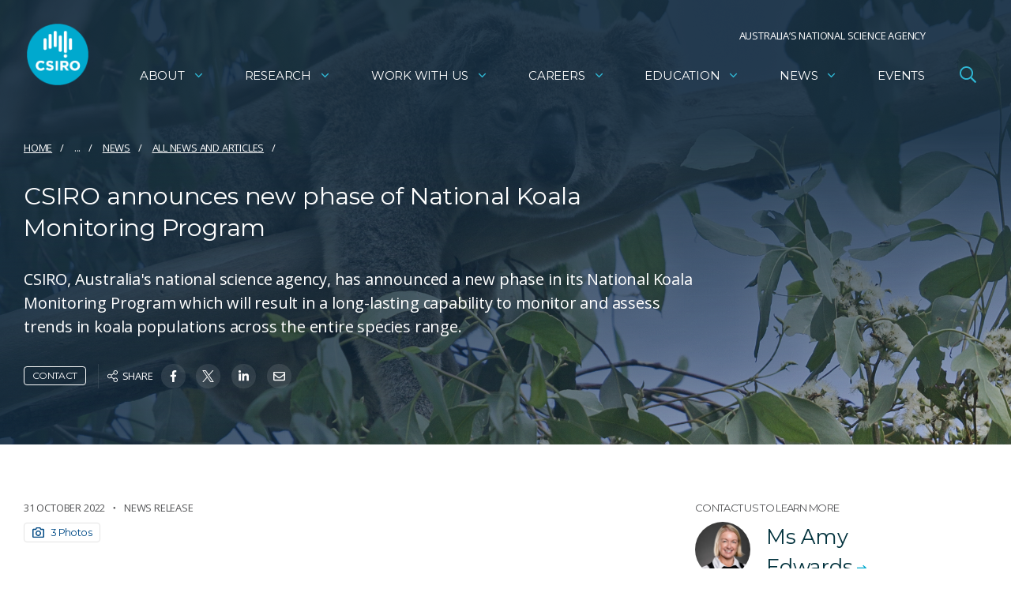

--- FILE ---
content_type: text/html; charset=utf-8
request_url: https://www.google.com/recaptcha/api2/anchor?ar=1&k=6Lc-lBYpAAAAAExjYs1jJ3vywHEllKm1KURR-3tx&co=aHR0cHM6Ly93d3cuY3Npcm8uYXU6NDQz&hl=en&v=PoyoqOPhxBO7pBk68S4YbpHZ&size=invisible&anchor-ms=20000&execute-ms=30000&cb=ifivz4p40tmx
body_size: 48924
content:
<!DOCTYPE HTML><html dir="ltr" lang="en"><head><meta http-equiv="Content-Type" content="text/html; charset=UTF-8">
<meta http-equiv="X-UA-Compatible" content="IE=edge">
<title>reCAPTCHA</title>
<style type="text/css">
/* cyrillic-ext */
@font-face {
  font-family: 'Roboto';
  font-style: normal;
  font-weight: 400;
  font-stretch: 100%;
  src: url(//fonts.gstatic.com/s/roboto/v48/KFO7CnqEu92Fr1ME7kSn66aGLdTylUAMa3GUBHMdazTgWw.woff2) format('woff2');
  unicode-range: U+0460-052F, U+1C80-1C8A, U+20B4, U+2DE0-2DFF, U+A640-A69F, U+FE2E-FE2F;
}
/* cyrillic */
@font-face {
  font-family: 'Roboto';
  font-style: normal;
  font-weight: 400;
  font-stretch: 100%;
  src: url(//fonts.gstatic.com/s/roboto/v48/KFO7CnqEu92Fr1ME7kSn66aGLdTylUAMa3iUBHMdazTgWw.woff2) format('woff2');
  unicode-range: U+0301, U+0400-045F, U+0490-0491, U+04B0-04B1, U+2116;
}
/* greek-ext */
@font-face {
  font-family: 'Roboto';
  font-style: normal;
  font-weight: 400;
  font-stretch: 100%;
  src: url(//fonts.gstatic.com/s/roboto/v48/KFO7CnqEu92Fr1ME7kSn66aGLdTylUAMa3CUBHMdazTgWw.woff2) format('woff2');
  unicode-range: U+1F00-1FFF;
}
/* greek */
@font-face {
  font-family: 'Roboto';
  font-style: normal;
  font-weight: 400;
  font-stretch: 100%;
  src: url(//fonts.gstatic.com/s/roboto/v48/KFO7CnqEu92Fr1ME7kSn66aGLdTylUAMa3-UBHMdazTgWw.woff2) format('woff2');
  unicode-range: U+0370-0377, U+037A-037F, U+0384-038A, U+038C, U+038E-03A1, U+03A3-03FF;
}
/* math */
@font-face {
  font-family: 'Roboto';
  font-style: normal;
  font-weight: 400;
  font-stretch: 100%;
  src: url(//fonts.gstatic.com/s/roboto/v48/KFO7CnqEu92Fr1ME7kSn66aGLdTylUAMawCUBHMdazTgWw.woff2) format('woff2');
  unicode-range: U+0302-0303, U+0305, U+0307-0308, U+0310, U+0312, U+0315, U+031A, U+0326-0327, U+032C, U+032F-0330, U+0332-0333, U+0338, U+033A, U+0346, U+034D, U+0391-03A1, U+03A3-03A9, U+03B1-03C9, U+03D1, U+03D5-03D6, U+03F0-03F1, U+03F4-03F5, U+2016-2017, U+2034-2038, U+203C, U+2040, U+2043, U+2047, U+2050, U+2057, U+205F, U+2070-2071, U+2074-208E, U+2090-209C, U+20D0-20DC, U+20E1, U+20E5-20EF, U+2100-2112, U+2114-2115, U+2117-2121, U+2123-214F, U+2190, U+2192, U+2194-21AE, U+21B0-21E5, U+21F1-21F2, U+21F4-2211, U+2213-2214, U+2216-22FF, U+2308-230B, U+2310, U+2319, U+231C-2321, U+2336-237A, U+237C, U+2395, U+239B-23B7, U+23D0, U+23DC-23E1, U+2474-2475, U+25AF, U+25B3, U+25B7, U+25BD, U+25C1, U+25CA, U+25CC, U+25FB, U+266D-266F, U+27C0-27FF, U+2900-2AFF, U+2B0E-2B11, U+2B30-2B4C, U+2BFE, U+3030, U+FF5B, U+FF5D, U+1D400-1D7FF, U+1EE00-1EEFF;
}
/* symbols */
@font-face {
  font-family: 'Roboto';
  font-style: normal;
  font-weight: 400;
  font-stretch: 100%;
  src: url(//fonts.gstatic.com/s/roboto/v48/KFO7CnqEu92Fr1ME7kSn66aGLdTylUAMaxKUBHMdazTgWw.woff2) format('woff2');
  unicode-range: U+0001-000C, U+000E-001F, U+007F-009F, U+20DD-20E0, U+20E2-20E4, U+2150-218F, U+2190, U+2192, U+2194-2199, U+21AF, U+21E6-21F0, U+21F3, U+2218-2219, U+2299, U+22C4-22C6, U+2300-243F, U+2440-244A, U+2460-24FF, U+25A0-27BF, U+2800-28FF, U+2921-2922, U+2981, U+29BF, U+29EB, U+2B00-2BFF, U+4DC0-4DFF, U+FFF9-FFFB, U+10140-1018E, U+10190-1019C, U+101A0, U+101D0-101FD, U+102E0-102FB, U+10E60-10E7E, U+1D2C0-1D2D3, U+1D2E0-1D37F, U+1F000-1F0FF, U+1F100-1F1AD, U+1F1E6-1F1FF, U+1F30D-1F30F, U+1F315, U+1F31C, U+1F31E, U+1F320-1F32C, U+1F336, U+1F378, U+1F37D, U+1F382, U+1F393-1F39F, U+1F3A7-1F3A8, U+1F3AC-1F3AF, U+1F3C2, U+1F3C4-1F3C6, U+1F3CA-1F3CE, U+1F3D4-1F3E0, U+1F3ED, U+1F3F1-1F3F3, U+1F3F5-1F3F7, U+1F408, U+1F415, U+1F41F, U+1F426, U+1F43F, U+1F441-1F442, U+1F444, U+1F446-1F449, U+1F44C-1F44E, U+1F453, U+1F46A, U+1F47D, U+1F4A3, U+1F4B0, U+1F4B3, U+1F4B9, U+1F4BB, U+1F4BF, U+1F4C8-1F4CB, U+1F4D6, U+1F4DA, U+1F4DF, U+1F4E3-1F4E6, U+1F4EA-1F4ED, U+1F4F7, U+1F4F9-1F4FB, U+1F4FD-1F4FE, U+1F503, U+1F507-1F50B, U+1F50D, U+1F512-1F513, U+1F53E-1F54A, U+1F54F-1F5FA, U+1F610, U+1F650-1F67F, U+1F687, U+1F68D, U+1F691, U+1F694, U+1F698, U+1F6AD, U+1F6B2, U+1F6B9-1F6BA, U+1F6BC, U+1F6C6-1F6CF, U+1F6D3-1F6D7, U+1F6E0-1F6EA, U+1F6F0-1F6F3, U+1F6F7-1F6FC, U+1F700-1F7FF, U+1F800-1F80B, U+1F810-1F847, U+1F850-1F859, U+1F860-1F887, U+1F890-1F8AD, U+1F8B0-1F8BB, U+1F8C0-1F8C1, U+1F900-1F90B, U+1F93B, U+1F946, U+1F984, U+1F996, U+1F9E9, U+1FA00-1FA6F, U+1FA70-1FA7C, U+1FA80-1FA89, U+1FA8F-1FAC6, U+1FACE-1FADC, U+1FADF-1FAE9, U+1FAF0-1FAF8, U+1FB00-1FBFF;
}
/* vietnamese */
@font-face {
  font-family: 'Roboto';
  font-style: normal;
  font-weight: 400;
  font-stretch: 100%;
  src: url(//fonts.gstatic.com/s/roboto/v48/KFO7CnqEu92Fr1ME7kSn66aGLdTylUAMa3OUBHMdazTgWw.woff2) format('woff2');
  unicode-range: U+0102-0103, U+0110-0111, U+0128-0129, U+0168-0169, U+01A0-01A1, U+01AF-01B0, U+0300-0301, U+0303-0304, U+0308-0309, U+0323, U+0329, U+1EA0-1EF9, U+20AB;
}
/* latin-ext */
@font-face {
  font-family: 'Roboto';
  font-style: normal;
  font-weight: 400;
  font-stretch: 100%;
  src: url(//fonts.gstatic.com/s/roboto/v48/KFO7CnqEu92Fr1ME7kSn66aGLdTylUAMa3KUBHMdazTgWw.woff2) format('woff2');
  unicode-range: U+0100-02BA, U+02BD-02C5, U+02C7-02CC, U+02CE-02D7, U+02DD-02FF, U+0304, U+0308, U+0329, U+1D00-1DBF, U+1E00-1E9F, U+1EF2-1EFF, U+2020, U+20A0-20AB, U+20AD-20C0, U+2113, U+2C60-2C7F, U+A720-A7FF;
}
/* latin */
@font-face {
  font-family: 'Roboto';
  font-style: normal;
  font-weight: 400;
  font-stretch: 100%;
  src: url(//fonts.gstatic.com/s/roboto/v48/KFO7CnqEu92Fr1ME7kSn66aGLdTylUAMa3yUBHMdazQ.woff2) format('woff2');
  unicode-range: U+0000-00FF, U+0131, U+0152-0153, U+02BB-02BC, U+02C6, U+02DA, U+02DC, U+0304, U+0308, U+0329, U+2000-206F, U+20AC, U+2122, U+2191, U+2193, U+2212, U+2215, U+FEFF, U+FFFD;
}
/* cyrillic-ext */
@font-face {
  font-family: 'Roboto';
  font-style: normal;
  font-weight: 500;
  font-stretch: 100%;
  src: url(//fonts.gstatic.com/s/roboto/v48/KFO7CnqEu92Fr1ME7kSn66aGLdTylUAMa3GUBHMdazTgWw.woff2) format('woff2');
  unicode-range: U+0460-052F, U+1C80-1C8A, U+20B4, U+2DE0-2DFF, U+A640-A69F, U+FE2E-FE2F;
}
/* cyrillic */
@font-face {
  font-family: 'Roboto';
  font-style: normal;
  font-weight: 500;
  font-stretch: 100%;
  src: url(//fonts.gstatic.com/s/roboto/v48/KFO7CnqEu92Fr1ME7kSn66aGLdTylUAMa3iUBHMdazTgWw.woff2) format('woff2');
  unicode-range: U+0301, U+0400-045F, U+0490-0491, U+04B0-04B1, U+2116;
}
/* greek-ext */
@font-face {
  font-family: 'Roboto';
  font-style: normal;
  font-weight: 500;
  font-stretch: 100%;
  src: url(//fonts.gstatic.com/s/roboto/v48/KFO7CnqEu92Fr1ME7kSn66aGLdTylUAMa3CUBHMdazTgWw.woff2) format('woff2');
  unicode-range: U+1F00-1FFF;
}
/* greek */
@font-face {
  font-family: 'Roboto';
  font-style: normal;
  font-weight: 500;
  font-stretch: 100%;
  src: url(//fonts.gstatic.com/s/roboto/v48/KFO7CnqEu92Fr1ME7kSn66aGLdTylUAMa3-UBHMdazTgWw.woff2) format('woff2');
  unicode-range: U+0370-0377, U+037A-037F, U+0384-038A, U+038C, U+038E-03A1, U+03A3-03FF;
}
/* math */
@font-face {
  font-family: 'Roboto';
  font-style: normal;
  font-weight: 500;
  font-stretch: 100%;
  src: url(//fonts.gstatic.com/s/roboto/v48/KFO7CnqEu92Fr1ME7kSn66aGLdTylUAMawCUBHMdazTgWw.woff2) format('woff2');
  unicode-range: U+0302-0303, U+0305, U+0307-0308, U+0310, U+0312, U+0315, U+031A, U+0326-0327, U+032C, U+032F-0330, U+0332-0333, U+0338, U+033A, U+0346, U+034D, U+0391-03A1, U+03A3-03A9, U+03B1-03C9, U+03D1, U+03D5-03D6, U+03F0-03F1, U+03F4-03F5, U+2016-2017, U+2034-2038, U+203C, U+2040, U+2043, U+2047, U+2050, U+2057, U+205F, U+2070-2071, U+2074-208E, U+2090-209C, U+20D0-20DC, U+20E1, U+20E5-20EF, U+2100-2112, U+2114-2115, U+2117-2121, U+2123-214F, U+2190, U+2192, U+2194-21AE, U+21B0-21E5, U+21F1-21F2, U+21F4-2211, U+2213-2214, U+2216-22FF, U+2308-230B, U+2310, U+2319, U+231C-2321, U+2336-237A, U+237C, U+2395, U+239B-23B7, U+23D0, U+23DC-23E1, U+2474-2475, U+25AF, U+25B3, U+25B7, U+25BD, U+25C1, U+25CA, U+25CC, U+25FB, U+266D-266F, U+27C0-27FF, U+2900-2AFF, U+2B0E-2B11, U+2B30-2B4C, U+2BFE, U+3030, U+FF5B, U+FF5D, U+1D400-1D7FF, U+1EE00-1EEFF;
}
/* symbols */
@font-face {
  font-family: 'Roboto';
  font-style: normal;
  font-weight: 500;
  font-stretch: 100%;
  src: url(//fonts.gstatic.com/s/roboto/v48/KFO7CnqEu92Fr1ME7kSn66aGLdTylUAMaxKUBHMdazTgWw.woff2) format('woff2');
  unicode-range: U+0001-000C, U+000E-001F, U+007F-009F, U+20DD-20E0, U+20E2-20E4, U+2150-218F, U+2190, U+2192, U+2194-2199, U+21AF, U+21E6-21F0, U+21F3, U+2218-2219, U+2299, U+22C4-22C6, U+2300-243F, U+2440-244A, U+2460-24FF, U+25A0-27BF, U+2800-28FF, U+2921-2922, U+2981, U+29BF, U+29EB, U+2B00-2BFF, U+4DC0-4DFF, U+FFF9-FFFB, U+10140-1018E, U+10190-1019C, U+101A0, U+101D0-101FD, U+102E0-102FB, U+10E60-10E7E, U+1D2C0-1D2D3, U+1D2E0-1D37F, U+1F000-1F0FF, U+1F100-1F1AD, U+1F1E6-1F1FF, U+1F30D-1F30F, U+1F315, U+1F31C, U+1F31E, U+1F320-1F32C, U+1F336, U+1F378, U+1F37D, U+1F382, U+1F393-1F39F, U+1F3A7-1F3A8, U+1F3AC-1F3AF, U+1F3C2, U+1F3C4-1F3C6, U+1F3CA-1F3CE, U+1F3D4-1F3E0, U+1F3ED, U+1F3F1-1F3F3, U+1F3F5-1F3F7, U+1F408, U+1F415, U+1F41F, U+1F426, U+1F43F, U+1F441-1F442, U+1F444, U+1F446-1F449, U+1F44C-1F44E, U+1F453, U+1F46A, U+1F47D, U+1F4A3, U+1F4B0, U+1F4B3, U+1F4B9, U+1F4BB, U+1F4BF, U+1F4C8-1F4CB, U+1F4D6, U+1F4DA, U+1F4DF, U+1F4E3-1F4E6, U+1F4EA-1F4ED, U+1F4F7, U+1F4F9-1F4FB, U+1F4FD-1F4FE, U+1F503, U+1F507-1F50B, U+1F50D, U+1F512-1F513, U+1F53E-1F54A, U+1F54F-1F5FA, U+1F610, U+1F650-1F67F, U+1F687, U+1F68D, U+1F691, U+1F694, U+1F698, U+1F6AD, U+1F6B2, U+1F6B9-1F6BA, U+1F6BC, U+1F6C6-1F6CF, U+1F6D3-1F6D7, U+1F6E0-1F6EA, U+1F6F0-1F6F3, U+1F6F7-1F6FC, U+1F700-1F7FF, U+1F800-1F80B, U+1F810-1F847, U+1F850-1F859, U+1F860-1F887, U+1F890-1F8AD, U+1F8B0-1F8BB, U+1F8C0-1F8C1, U+1F900-1F90B, U+1F93B, U+1F946, U+1F984, U+1F996, U+1F9E9, U+1FA00-1FA6F, U+1FA70-1FA7C, U+1FA80-1FA89, U+1FA8F-1FAC6, U+1FACE-1FADC, U+1FADF-1FAE9, U+1FAF0-1FAF8, U+1FB00-1FBFF;
}
/* vietnamese */
@font-face {
  font-family: 'Roboto';
  font-style: normal;
  font-weight: 500;
  font-stretch: 100%;
  src: url(//fonts.gstatic.com/s/roboto/v48/KFO7CnqEu92Fr1ME7kSn66aGLdTylUAMa3OUBHMdazTgWw.woff2) format('woff2');
  unicode-range: U+0102-0103, U+0110-0111, U+0128-0129, U+0168-0169, U+01A0-01A1, U+01AF-01B0, U+0300-0301, U+0303-0304, U+0308-0309, U+0323, U+0329, U+1EA0-1EF9, U+20AB;
}
/* latin-ext */
@font-face {
  font-family: 'Roboto';
  font-style: normal;
  font-weight: 500;
  font-stretch: 100%;
  src: url(//fonts.gstatic.com/s/roboto/v48/KFO7CnqEu92Fr1ME7kSn66aGLdTylUAMa3KUBHMdazTgWw.woff2) format('woff2');
  unicode-range: U+0100-02BA, U+02BD-02C5, U+02C7-02CC, U+02CE-02D7, U+02DD-02FF, U+0304, U+0308, U+0329, U+1D00-1DBF, U+1E00-1E9F, U+1EF2-1EFF, U+2020, U+20A0-20AB, U+20AD-20C0, U+2113, U+2C60-2C7F, U+A720-A7FF;
}
/* latin */
@font-face {
  font-family: 'Roboto';
  font-style: normal;
  font-weight: 500;
  font-stretch: 100%;
  src: url(//fonts.gstatic.com/s/roboto/v48/KFO7CnqEu92Fr1ME7kSn66aGLdTylUAMa3yUBHMdazQ.woff2) format('woff2');
  unicode-range: U+0000-00FF, U+0131, U+0152-0153, U+02BB-02BC, U+02C6, U+02DA, U+02DC, U+0304, U+0308, U+0329, U+2000-206F, U+20AC, U+2122, U+2191, U+2193, U+2212, U+2215, U+FEFF, U+FFFD;
}
/* cyrillic-ext */
@font-face {
  font-family: 'Roboto';
  font-style: normal;
  font-weight: 900;
  font-stretch: 100%;
  src: url(//fonts.gstatic.com/s/roboto/v48/KFO7CnqEu92Fr1ME7kSn66aGLdTylUAMa3GUBHMdazTgWw.woff2) format('woff2');
  unicode-range: U+0460-052F, U+1C80-1C8A, U+20B4, U+2DE0-2DFF, U+A640-A69F, U+FE2E-FE2F;
}
/* cyrillic */
@font-face {
  font-family: 'Roboto';
  font-style: normal;
  font-weight: 900;
  font-stretch: 100%;
  src: url(//fonts.gstatic.com/s/roboto/v48/KFO7CnqEu92Fr1ME7kSn66aGLdTylUAMa3iUBHMdazTgWw.woff2) format('woff2');
  unicode-range: U+0301, U+0400-045F, U+0490-0491, U+04B0-04B1, U+2116;
}
/* greek-ext */
@font-face {
  font-family: 'Roboto';
  font-style: normal;
  font-weight: 900;
  font-stretch: 100%;
  src: url(//fonts.gstatic.com/s/roboto/v48/KFO7CnqEu92Fr1ME7kSn66aGLdTylUAMa3CUBHMdazTgWw.woff2) format('woff2');
  unicode-range: U+1F00-1FFF;
}
/* greek */
@font-face {
  font-family: 'Roboto';
  font-style: normal;
  font-weight: 900;
  font-stretch: 100%;
  src: url(//fonts.gstatic.com/s/roboto/v48/KFO7CnqEu92Fr1ME7kSn66aGLdTylUAMa3-UBHMdazTgWw.woff2) format('woff2');
  unicode-range: U+0370-0377, U+037A-037F, U+0384-038A, U+038C, U+038E-03A1, U+03A3-03FF;
}
/* math */
@font-face {
  font-family: 'Roboto';
  font-style: normal;
  font-weight: 900;
  font-stretch: 100%;
  src: url(//fonts.gstatic.com/s/roboto/v48/KFO7CnqEu92Fr1ME7kSn66aGLdTylUAMawCUBHMdazTgWw.woff2) format('woff2');
  unicode-range: U+0302-0303, U+0305, U+0307-0308, U+0310, U+0312, U+0315, U+031A, U+0326-0327, U+032C, U+032F-0330, U+0332-0333, U+0338, U+033A, U+0346, U+034D, U+0391-03A1, U+03A3-03A9, U+03B1-03C9, U+03D1, U+03D5-03D6, U+03F0-03F1, U+03F4-03F5, U+2016-2017, U+2034-2038, U+203C, U+2040, U+2043, U+2047, U+2050, U+2057, U+205F, U+2070-2071, U+2074-208E, U+2090-209C, U+20D0-20DC, U+20E1, U+20E5-20EF, U+2100-2112, U+2114-2115, U+2117-2121, U+2123-214F, U+2190, U+2192, U+2194-21AE, U+21B0-21E5, U+21F1-21F2, U+21F4-2211, U+2213-2214, U+2216-22FF, U+2308-230B, U+2310, U+2319, U+231C-2321, U+2336-237A, U+237C, U+2395, U+239B-23B7, U+23D0, U+23DC-23E1, U+2474-2475, U+25AF, U+25B3, U+25B7, U+25BD, U+25C1, U+25CA, U+25CC, U+25FB, U+266D-266F, U+27C0-27FF, U+2900-2AFF, U+2B0E-2B11, U+2B30-2B4C, U+2BFE, U+3030, U+FF5B, U+FF5D, U+1D400-1D7FF, U+1EE00-1EEFF;
}
/* symbols */
@font-face {
  font-family: 'Roboto';
  font-style: normal;
  font-weight: 900;
  font-stretch: 100%;
  src: url(//fonts.gstatic.com/s/roboto/v48/KFO7CnqEu92Fr1ME7kSn66aGLdTylUAMaxKUBHMdazTgWw.woff2) format('woff2');
  unicode-range: U+0001-000C, U+000E-001F, U+007F-009F, U+20DD-20E0, U+20E2-20E4, U+2150-218F, U+2190, U+2192, U+2194-2199, U+21AF, U+21E6-21F0, U+21F3, U+2218-2219, U+2299, U+22C4-22C6, U+2300-243F, U+2440-244A, U+2460-24FF, U+25A0-27BF, U+2800-28FF, U+2921-2922, U+2981, U+29BF, U+29EB, U+2B00-2BFF, U+4DC0-4DFF, U+FFF9-FFFB, U+10140-1018E, U+10190-1019C, U+101A0, U+101D0-101FD, U+102E0-102FB, U+10E60-10E7E, U+1D2C0-1D2D3, U+1D2E0-1D37F, U+1F000-1F0FF, U+1F100-1F1AD, U+1F1E6-1F1FF, U+1F30D-1F30F, U+1F315, U+1F31C, U+1F31E, U+1F320-1F32C, U+1F336, U+1F378, U+1F37D, U+1F382, U+1F393-1F39F, U+1F3A7-1F3A8, U+1F3AC-1F3AF, U+1F3C2, U+1F3C4-1F3C6, U+1F3CA-1F3CE, U+1F3D4-1F3E0, U+1F3ED, U+1F3F1-1F3F3, U+1F3F5-1F3F7, U+1F408, U+1F415, U+1F41F, U+1F426, U+1F43F, U+1F441-1F442, U+1F444, U+1F446-1F449, U+1F44C-1F44E, U+1F453, U+1F46A, U+1F47D, U+1F4A3, U+1F4B0, U+1F4B3, U+1F4B9, U+1F4BB, U+1F4BF, U+1F4C8-1F4CB, U+1F4D6, U+1F4DA, U+1F4DF, U+1F4E3-1F4E6, U+1F4EA-1F4ED, U+1F4F7, U+1F4F9-1F4FB, U+1F4FD-1F4FE, U+1F503, U+1F507-1F50B, U+1F50D, U+1F512-1F513, U+1F53E-1F54A, U+1F54F-1F5FA, U+1F610, U+1F650-1F67F, U+1F687, U+1F68D, U+1F691, U+1F694, U+1F698, U+1F6AD, U+1F6B2, U+1F6B9-1F6BA, U+1F6BC, U+1F6C6-1F6CF, U+1F6D3-1F6D7, U+1F6E0-1F6EA, U+1F6F0-1F6F3, U+1F6F7-1F6FC, U+1F700-1F7FF, U+1F800-1F80B, U+1F810-1F847, U+1F850-1F859, U+1F860-1F887, U+1F890-1F8AD, U+1F8B0-1F8BB, U+1F8C0-1F8C1, U+1F900-1F90B, U+1F93B, U+1F946, U+1F984, U+1F996, U+1F9E9, U+1FA00-1FA6F, U+1FA70-1FA7C, U+1FA80-1FA89, U+1FA8F-1FAC6, U+1FACE-1FADC, U+1FADF-1FAE9, U+1FAF0-1FAF8, U+1FB00-1FBFF;
}
/* vietnamese */
@font-face {
  font-family: 'Roboto';
  font-style: normal;
  font-weight: 900;
  font-stretch: 100%;
  src: url(//fonts.gstatic.com/s/roboto/v48/KFO7CnqEu92Fr1ME7kSn66aGLdTylUAMa3OUBHMdazTgWw.woff2) format('woff2');
  unicode-range: U+0102-0103, U+0110-0111, U+0128-0129, U+0168-0169, U+01A0-01A1, U+01AF-01B0, U+0300-0301, U+0303-0304, U+0308-0309, U+0323, U+0329, U+1EA0-1EF9, U+20AB;
}
/* latin-ext */
@font-face {
  font-family: 'Roboto';
  font-style: normal;
  font-weight: 900;
  font-stretch: 100%;
  src: url(//fonts.gstatic.com/s/roboto/v48/KFO7CnqEu92Fr1ME7kSn66aGLdTylUAMa3KUBHMdazTgWw.woff2) format('woff2');
  unicode-range: U+0100-02BA, U+02BD-02C5, U+02C7-02CC, U+02CE-02D7, U+02DD-02FF, U+0304, U+0308, U+0329, U+1D00-1DBF, U+1E00-1E9F, U+1EF2-1EFF, U+2020, U+20A0-20AB, U+20AD-20C0, U+2113, U+2C60-2C7F, U+A720-A7FF;
}
/* latin */
@font-face {
  font-family: 'Roboto';
  font-style: normal;
  font-weight: 900;
  font-stretch: 100%;
  src: url(//fonts.gstatic.com/s/roboto/v48/KFO7CnqEu92Fr1ME7kSn66aGLdTylUAMa3yUBHMdazQ.woff2) format('woff2');
  unicode-range: U+0000-00FF, U+0131, U+0152-0153, U+02BB-02BC, U+02C6, U+02DA, U+02DC, U+0304, U+0308, U+0329, U+2000-206F, U+20AC, U+2122, U+2191, U+2193, U+2212, U+2215, U+FEFF, U+FFFD;
}

</style>
<link rel="stylesheet" type="text/css" href="https://www.gstatic.com/recaptcha/releases/PoyoqOPhxBO7pBk68S4YbpHZ/styles__ltr.css">
<script nonce="cuEnt6Z2kQtyWCDzeRtNOw" type="text/javascript">window['__recaptcha_api'] = 'https://www.google.com/recaptcha/api2/';</script>
<script type="text/javascript" src="https://www.gstatic.com/recaptcha/releases/PoyoqOPhxBO7pBk68S4YbpHZ/recaptcha__en.js" nonce="cuEnt6Z2kQtyWCDzeRtNOw">
      
    </script></head>
<body><div id="rc-anchor-alert" class="rc-anchor-alert"></div>
<input type="hidden" id="recaptcha-token" value="[base64]">
<script type="text/javascript" nonce="cuEnt6Z2kQtyWCDzeRtNOw">
      recaptcha.anchor.Main.init("[\x22ainput\x22,[\x22bgdata\x22,\x22\x22,\[base64]/[base64]/[base64]/KE4oMTI0LHYsdi5HKSxMWihsLHYpKTpOKDEyNCx2LGwpLFYpLHYpLFQpKSxGKDE3MSx2KX0scjc9ZnVuY3Rpb24obCl7cmV0dXJuIGx9LEM9ZnVuY3Rpb24obCxWLHYpe04odixsLFYpLFZbYWtdPTI3OTZ9LG49ZnVuY3Rpb24obCxWKXtWLlg9KChWLlg/[base64]/[base64]/[base64]/[base64]/[base64]/[base64]/[base64]/[base64]/[base64]/[base64]/[base64]\\u003d\x22,\[base64]\\u003d\x22,\x22w4/ChhXDuFIXMsO/wqx5VsO/w6TDksKpwqtqK30Dwr7CvsOWbjBcVjHCsS4fY8ONW8KcKWF5w7rDsz7Dk8K4fcOgSsKnNcO1WsKMJ8OawodJwpxeMADDgAgZKGnDqAHDvgE8wrUuAR59RTU/JRfCvsKbasOPCsKjw7bDoS/CgAzDrMOKwrfDh2xEw7XCu8O7w4QNHsKeZsOZwqXCoDzClDTDhD81dMK1YHPDjQ5/IsKyw6kSw75yecK6Rgggw5rCvwF1bw0dw4PDhsKlNS/ChsOywobDi8OMw7UdG1ZEwrjCvMKyw5RkP8KDw5nDg8KEJ8Kew6LCocK2wqDColU+E8KswoZRw7VAIsKrwo/Co8KWPyTCicOXXB/CgMKzDAzClcKgwqXCp0zDpBXCn8OJwp1Kw5jCp8OqJ0fDqyrCv1nDgsOpwq3DqgfDsmM1w5okLMO1X8Oiw6jDmBHDuBDDhyjDih9WFkUDwr8YwpvClTowXsOnF8Ozw5VDQzUSwr4nXGbDiwrDq8OJw6rDrcK5wrQEwoVkw4pfQMOXwrYnwojDmMKdw5Iiw4/CpcKXacODb8OtI8OAKjkowogHw7VaLcOBwosvdhvDjMKwLsKOaSrCv8O8wpzDrzDCrcK4w7IDwoo0wr4ow4bCsxgRPsKpfG1iDsKDw4ZqETwVwoPCiyrCoyVBw4bDsFfDvW3CqFNVw5k7wrzDs1lFNm7DrW3CgcK5w5Fbw6NlJcKkw5TDl1rDv8ONwo9/w4fDk8Orw53Cjj7DvsKkw5UERcOSVjPCo8Oww4dnYltJw5gLRsObwp7CqFnDgcOMw5PCmgbCpMO0QkLDsWDChRXCqxpUPsKJacKLYMKUXMKSw5h0QsKLZVFuwrxoI8KOw6vDigkMIGFheXs8w5TDsMKNw7wueMOWBA8aQjZgcsK4CUtSCwVdBTBrwpQ+fMO3w7cgwp/CtcONwqxbXz5FB8Kkw5h1woHDpcO2TcOYQ8Olw5/CssKNP1gKwrPCp8KCFMKgd8KqwpPCssOaw4piY2swVsOyRRtTBUQjw5/CoMKreEdDVnNvIcK9wpxCw7l8w5YBwrY/w6PCl3oqBcOGw44dVMO3wr/DmAIVw6/Dl3jCu8Kmd0rCiMO6VTguw65uw51Hw6BaV8KXRcOnK2zChcO5H8KYZTIVesOrwrY5w4hxL8OsWnopwpXCsnwyCcKOPEvDmnHDsMKdw7nCrUNdbMK5NcK9KCnDl8OSPR/Cv8ObX0/CtcKNSV3DmMKcKwjCrBfDlyfCnQvDnXvDliEhwoXCiMO/RcKww4AjwoRvwojCvMKBKVFJIR1jwoPDhMK5w5YcwobCgUjCgBEjOFrCisKsdADDt8K0PFzDu8KQQUvDkT7DjsOWBS/CrRnDpMKfwr1ufMOcBk9pw7VNwovCjcKCw4kxLioNw5LDn8KoIsONwr7DucOcw51SwpouGUFvMwfDrcKKVk7DrcO1wrLCiFzCsR3CnsKkCcKQw49IwrHCs0BXexk+w4TCmz/[base64]/DnMOpRMK7w6JRdMK7bU/DuR/CgMKQwrfCs8KGwqV7f8KkesKewo3Dm8ODw4Uxw5rDji7Ch8KawqoXSgBjHwgmwpfCjsKUL8O2bMKZDQTCnQ7Cg8Kgw50mwrgsNMO0cDtHw7zClcKdZm1yQRXCvcKjIGfDtWVnWMOUBMKrRAMNwqrDr8Kbwq3Cv2gYcMOWw7fCrMKqwro0w5xiw4tgwr/Di8OPBMOqMcOZw7AgwrYENcOgAkAWw7rCjWw2w47Coy4Dwp3DikzCtnYcw6/CncO8woJWIS7Du8OXwoICNsOfBcKlw4AJG8KeOVVnVH3DuMK1c8OaP8O9agcEc8OLdMOHW3BOIg/[base64]/DrkMeL8KxwrBXIsOnwpJYwovDr23Dik4pwoDDu8Kww7jCscO4JMOnwrfDpsK+wp1ZZ8KbVjlYw5zCv8Oywp3CpnMxADEJDMKXDETCtcKhaQ3Dt8KMw4/DksKyw6LCrcOzdMOcw5PDlsOfRcKwdcKlwosjLFnCjXJnUsKKw5jClMK+YcOMc8Oqw4MVKnvCjz3DsBlAKCVhVA9XB3EgwoM9w7szwo/ChMKdL8K3w6vDk3VEJlkAdsKWdQ/Dg8Kjw4bDq8KQT1HCssOUP37Dp8KmDljDrBRSwqjCk3Awwq7DvRxRBDzDocOCRl8rUANFwr/[base64]/w5HCt8O3CyXCoXrDtksZVsOucMKVwoEsworDgsOGw4fCtcOww6kWI8KYwplNEMKDw4/CpWjChMOPwqHCtn9PwqnCoUHCsibCrcOZYAHDjjdFw6LCrDtlw6TDrcKvw4fDkGnCp8OOw4JRwpvDi2bCrMKGKg8Nw4bDjg7Dj8KDV8KtPsOHGRzCiVFHMsK6TMOxLjzCl8Osw681IFLDsGQoZ8K/[base64]/WMKEbsO3KcO0wpfDmMOpA3rCrls4wpYMwqkzw4rCs8KYw7p3wp/CiVMfb2cjwrtsw5XDqjTDpUlXw6bDp1koKFzDiVBWwrfDqSPDmsOrR2JiGcO9w4LCr8Khw7RUG8Ksw5PCvT/CkSTDiF4UwrxDTlk4w642wqsJw7h9CcO0QWPDj8O5eDPDikXCmi/DksKZEwodw7rCmMOOcX7DucKkWcK1wpIraMO/w4EwXVlTYw0ewqnCnsOxccKNw6nDkMOaXcOrw6hGD8O1D1DCgV7Dq03CoMOIworCoChEwo4WF8K9bMKsNMK5Q8O0GSbCnMOMwq4bdRjDvgl/w6jCqypkw4dWaGFGw64Gw7N9w5jCk8KsY8O7VhEFw55jDMOgwq7DhMO4L0TCun8Mw5otw5rDs8OvFXLDtcOlcUDCs8KrwrzCrcOQwqPCl8OeVMOKEgTDicK1CMKVwrYUfhjDmcOgwp0baMKUwqjDih4/RcOgfMKbwr/Cr8KmTxLCqMOwPsKAw6HDjCTCkRfDrcO+Ix8+wofDmsONQAEFw4d3woE2EcKAwoYMMcKDwrPDsTbCiyA1BMKYw4/CoT5vw4fCjj1Dw6cbw7EUw4YoKFDDsz/CmljDtcOzYcORM8K9w4/CicKNw6Mvw43DgcKzF8Obw6gCw4NIUz89GjYCwpjCncK6Cj7Dv8KmBsOzOcOdKyzCv8O/wpbCtF0YVH7DhsKUA8KPwqh9X23DmHpdwozDsRPCrHnChsOiT8OOSkfDlSXDpBTDisOYwpXDscOIwpjDiiQ2wonCscKqLsOdwpJMXcKmasKmw6MEXcKUwqdmYcKRw4nCkiskPx/CicOCdzICwrJNw7TCv8KTBcKRwrZhw6TCv8OOKUpaOcOCHcK7wqDCs2TCtsKow7nCssOuMsKCwoPDnsKuEynCvMKJDMONwpIwGhMAPcOSw797D8OcwqbClQzDscK8agrDtHLDgMK0IcKmw7nDvsKCw6EGw4cnw4A1w4Ahw5/DgFtqw7TDh8O9TUZRwoIXwq18w5EVw74aCcKKwp/[base64]/TMKFTSbDqgU5w7jCj8OQDsOew4jDpwrCuhbDqkzDkxvCrsONw7PDoMKAwpgtwr/DuVzDiMKgfxN/w7sLwozDnMOwwoXCqcKAwpRAwrfDjsKjJW7CpmHCiXl7DcO/csOCAW5SLQ/DiX08w6E/wo7Di1FIwqEew5ZCKg/DvsKzwq/DnsONCcOMM8OUVnHCqlXClGvCiMKSJljCssKcNmotw4bCpmLCj8O2wr/DuBbCpBoPwpRFcsO8Zn0vwqQPYD/CqMKrwrg/wogOZjXDt1JOwqoGwqDDsFPDoMKgw7VpCzvCtD7Cp8KTEMKBw5t3w7sAPsOsw7XCpHTDjjTDlMO+d8OuSkTDmDoOCsOXOhI8w4jCrcOZdC/[base64]/[base64]/wp7DrsKXGxpCw7sEw75kaWbDosOVw4cPUsO5wp/[base64]/CqsKXwoXChMKsLx7ClsKKfcKwwobCuhkFLcOUw4LCkcKPw77CvgHCo8KzE2xyPsODMcKaT30xWMK4eRnCncKpUTlZw4lcZ1NBw5zCtMKMwpzCscKfXRAZw6E2wrgnw7jDpC4wwrw5wrHCpsOZasKiw5LChnLCnMKsMz8FesKFw7/Cpno+RQnDhnPDnQVUworDksKYdBrDuxgyUMONwq7Dq3/DmsOdwoAdwrpFLUIlFn5cw77DhcKSwpRvKGHDhzHDrcOuwqjDsybDt8OQDSrDisKrGcKMUMKrwozCiAjCs8K5w7DCrSDDr8KBw5jDusO3w5pRw6gLSsKueTfCosOGwobCoXjDo8Oew5/DgXoFEMOnw6HDmD/Cp2XCgsKfDVLDvD/Ck8OWY07CmVgpZsKYwpDDngEwcVDClMKLw6FJfWQywojDtzbDl05fAkFOw6HCtwl5Ym1HdSTCgV9Bw6jDp03CuRTDvcKhwpvDhFZhwp8VZsKsw5XDm8KNw5DDv10xwq1Gwo/DhcKdPVMFwo/Dg8OvwoLCmQTCscObJyR9wqJ8bzYrw5jDjjMvw79Uw7AsWsKdVX8lwrxQMsKHw5ERK8KCwqbDl8OiwrY/w5jClcOpRMKBw5XDvsOVNsOCVsKjw5kWwoHDpwlKE3bDlBIKPhXDlcKCw43DicOTwpnChsOAwofCoEpFw7jDhMKPw7zDsTF+PsOZegVWUyfDsh/[base64]/DosObw6fDhsKdwqnCtlxPwoDChcKCw61GT8OmwrhBw6vCsV7CncKsw5HCsmUfwqxmwr/DrVPClMKuwp85XcOgwp3CpcOlMQ7DlBRrw6vDoV8DdcOYwrE9Rl3DkcKEWWLDqsKmWMKNJ8OlEsKqFFHCosOrw53CoMKJw5vCqQxsw7dAw7FhwoVFZcO/w6QvOF3Dl8OTdH/DuQQLDF8bYgrCpcKDwprCu8O0wpXCtVrDgR1sPyrCjlB0DMK3w4PDksOBwpvDosOzB8KvHynDhsOjw7EGw406FcO8VcOeEcKlwrxnHwFRS8K9W8Osw7fDhGpSBFPDucOEISxPXMOrUcOzF019IcKdwrh/w6ZMDGvCk2oLwpbDgzpcXhVFw7XDusO6wooWKADDuMK+wo8aVy1xw4MRw5ZbJcOMcjzCm8KKwp7ClT0yA8OXwq0gw5AWesKNOcKCwrVkM3sZBcKfwoXCtiTCsh84wpV2w4vCgMKZw6pOSk/CskV6w5Yewq/DtcO+P3A/wqzCgHYZBSEBw5nDhMKhSMOrw5TDv8OIwp/[base64]/[base64]/wo9iw5k9w7PChGjDk8O/Q3vDhi0kQyvCk8O2w7TCtcKWQ31Ew7fDqcOYwpZmw7Q9w4BvOTjDjVjDmcKLwovCksKQw6klw4vCk13Chw1Gw7rCv8OafGlZw7UZw4bCnVwLXsKEfcK5VMOTYsOFwpfDknTDjcODw73Dm1U/[base64]/Im3CtcOMVsKyV8KoKsO4EcOBacKrK8OZwpTDsjguQsKfTD4Aw6jCgUTChMOzw6vClAfDiS0tw6k5wofCmkYDwp/CuMKhwrjDknvDg1rDrzjCvmE4w7HCumhJKsKLfx7Dl8KuIMKBw63CrzwYBsKkFmTCjVzCkSk1w45owqbCjybDi17DqVLCm01jf8OpJsKDKsOhWn7DlsO0wrZbwoTDpcOcwovCjMOVwpvCmsOtwq3Dv8O/w7UYb1FuT3LCuMKzB2trw58bw6EiwpvCjBHCp8O6OX3CrwrCmFLClTFeaS3CigtfbgIRwpU9w4o/azHDusOPw7bDvsOYDjpaw7V3ZsKAw5k3wpl6X8KOw5TCm1YQw5JPwrLDkhhyw7dxwq/CsijDr1zDqcOzw5vCk8KRLcOvwrjCjlcswpVjwppnwpcQRcOfw4ETKU5aVAHDn1zDqsOrw7jDlEHDsMKdP3HDv8Kew57ClcOqw63CsMKfw7Abwqk8wo1kPRV5w5lowroNwqnDujbDsHZMOBtiwpTDi298w6jDrsOmw6/DmRp4G8KVw5cCw4PCscO1QcO8Gw/[base64]/woFQw4URw4l/[base64]/CjFJ4Y8OPwqcIF0TCmgIJMwIYYRzDjsKiw47Co1HCpsKrw6gxw4QYwqAGIMOBw6p/w4UjwrrCjSNcHMK4w5YVw5YkwrDCo04pPGbDqMKvUT0/[base64]/C8KPbsKyYFdpwrJow4Vnw6YFw7d5w40jwojDnMKLD8OOeMOAwpBNFcK7f8KZwpB/woPCt8OUw4DDs0LCtsKgfyIaasK4wrfDt8ORK8Owwr/CkgMAwqQUwr0MwobCpmLDrcOANsOveMKeLsObI8ODBcOgw7rComvDmcKQw4PCu0/DqkfCvznCvQvDosOWw5dzF8OmEcKdPcKJw6l6w6NawpAJw4hiw4sBwoovBXxBUsKrwqILw63CtgEqLB8Nw7fClVEjw7Yww4kQwqDCsMO8w7XCkzZAw4QNBsKdF8OQdMKGU8KKckXCrixJRzpOwoLChsOiYsOGACLDpcKJQcOXw4J1w4DCrVXDhcONwoHCuh/ChsKLwqTDtHjDtmzClMO4w4bDhMOZEsO5FcKZw5orI8OWwqUow6/Co8KeWsOPwqLDkFwswpLDtxNQw49Pw7rDlUspwrfCsMOww7RGbMKwYsO/WxHCtSV9bkojMsOMe8Kbw5YLMkHDlwrConTDt8O8wp/Dlgojwp3DtG/CiTnCnMKXKsOPeMKawo3DvcOAccKBw7XCkcK6D8Kbw4hRwqQTIcKYcMKhSsOzwogIdUbCicOZw5/Dt1hwNFDCrcO7UsO2wrxRN8KSw6PDqMKZwrrCu8KxwqTCriXCmMKEQsKwD8KIcsORwowdOsONwqUEw55ow5wOVC/[base64]/w7HClsOeA8Oqw5czw4YaJMKOw6cbHhxIYcOZHMK+w4/CtsOZBsKIH1LCiUsiKyM2A3Esw6TDssOhEcKjZsO8w6LDomvCol/[base64]/CsMOLwovDm8KLwoTCmMOTBQTCiQNQw6p5w4bDpcObeCXCuH5uw64IwpnDmsOow5zDnm0TwqHDkjcdwo8tVFLDqsOww5DCqcKPUzFVTzdVwrjCpMO4ZU/DvB5zw6vCpmBKw7XDtsOmYG3ChxnCtXLCgSDCl8KpQMKMwp8tC8K+HsOmw54QX8O8woBnO8KKw7d5ZibDicK1ZsORw5JKw5hjE8K+wpXDj8KuwobDksO6aUZoRmwewrQoTwrCizhzwpvCm3EjK3zDr8KYQlI7PirCr8Oiw5tCw57DlkbDhSjDjD/[base64]/[base64]/DscKGw7lmGB7CtsKiw5fCtDFIfcKRwrLDvm3DiMOEw709w5ddFn3CisKew5jDiFDCmcKjVcO3VidswqvDu2AUPy8Ww5IHwo3Cs8OSw57Dg8OjwrLDsjXDhcKrw6E4wpIlw61XNsO3w4TCmETCvy/[base64]/[base64]/wptpwrXCjk7CihUEYFNDGMODw6jCmMOswoZEQUQ6w6MWPRXDmEcAUiQKwpRyw68QUcKzEMK3clXDt8K3NsO4AsKCPX7DqVQyNSIrw6J3wqgRbl8GfQAvw5/[base64]/Ct3tsXsOnD8Oze8KZOsO5w7/DjxXCtMOTZWtUw6ddDcOhPUsxPMOrM8OXw6LDh8KCw6/CkcK/[base64]/IsOYM8OIw4hRXMKMwp5ZwpZLwrBfw6VUB8Oxwp3Crj/CvMOaZ2EceMKDw4zDoQVrwrFWEcKDMMOhWiLCv2dcC3zCtCk/w4s/Y8KsL8Krw77DkHfCvWXDvMKDVsKowozChU7DtXfCiBDDugduPsOBwqnCni9YwoxvwrzDmnwFWCs8HllcwrLDuR7CmMOCfh/DpMOzZClUwoQPwpUqwp9SwrvDgUI3w5vCmRfDmsO8eWfCgARJw6jCgTs+JXzCjCMWQsOhRH7CvlAFw5XDhMKqwrc7QV3CjUE/M8KnM8OTw5LDhyzChFvDj8O6dMK2w5XClsOpw7MiKx3DmMKMfMKTw5IDAsOvw50Ywo7CpcKfZ8KhwoRTwqwwR8OoKUjCtcKqw5JVw5rClcOtw5TDvMO7FSjDk8KJJgzCpH/[base64]/Cl8KTw5RgMjRGXR8pwo9Pw6owLcKtOh91wr00w4t3WxzDgMOTwplJw7DDgkIwZsOLZFtDFcO9wpHDhsOFOcOZKcOwWcKsw5E0EFBywoFTB0nCtx/ClcKTw4sRwqQ+wo4KIFrCqMKMeyoDwpfDvMKyw5Y3wrHDusKZw4gDXRglw4Q+w4/[base64]/[base64]/DusOHw5BvfsKKKENQNMOCfQbDnFcBQ8OeJsKGwrdDHcO/woPChjcXOn8jw700w5PDscOSwo3Ci8KWTAFSdsKjwqMVwqvDlwBGWcK5wp7CucOTODRUOsOJw6t4wrvCssK9IR3CtW/CpsKQwrF0w67Dr8KjRsKxERLDsMOKOFTCi8Ojwp3CkMKhwpR0w7XCssKFesKtZcKnSVLDhsOcXsK2wpUQWkZGw6LDvMOZOCcZGsOHw4Y4w57Cu8KIFMO0w4MNw7Y5Y0VNw5F2w75CI29iw6xzw43DgsOZwpjDlsOGDmLCuV/CpcOrwoo9w4tVwoEVw4sYw6FcwrbDl8O8f8KmN8OobE4jwo/DnMKxw5PCiMOFwrBWw63CnMO/TRUOFsKuPcOjNxUYwpDDssKoNcKtWi0Owq/Cj2LCuXUYIcOzZTNrw4PChcKVw6/Dp2xZwrQrwobDsFDCqSDCocOMwq/Cji1nXMOiwpvClAvCvhs1w6Ikwo7DkMO/UBNtw58MwqPDs8OHw5QQIXfCk8OBKcOPEMK5Lk8bSyYwGMO8w7UCEx7Ci8KvY8KWZ8KywqHCtcOXwqwtKsKTDcOFEG5IK8K0XMKcPcK5w6gUMsOowqnDpcKmIHXDlmzDicKCCMKrwp8dw6rDpsKtw4/Ci8KPIUXDjMOnBX/DusKpwoTCicKbS3fCvMKtUcK4wrUjw7nCnMK+TR3CqXtgRsK0wo7CuxrCumNac2/DnsORY13Cg33Cl8ODEzAyOkjDlzzDhsK6UxfDvVfDhsO8fMOYw4cIw5zCmsOKwqlQw77DrxNtw73CuR7ChDjDvsOyw69AdybClcOEw57CnznDh8KNKMOXwrE4OsOmNE/CpcObwr/Cr0TDhUc5wpRDHio3eHN9wqAswonCskZxHMKjwophcsK9wrPCi8O1wqLDgzNAwr0Zw5wPw7R3UTnDl3YmIcKow4/DmQ3DmihpKhTCkMOTKsKdw7XDk23Ds0dmwp1OwpLCnCjCqxjCp8KGTcONwowvfUzDjMOASsKccMOZAsOXQsO0TMK1w7/[base64]/wrTCscOrK8KLV8K5w4wDa8OMw6LDqcOcw5pPdMOVw6zDmgUiYMKmwqHCnlDCgMOTclMfJMOXCsOjwoh+FMK/w5kmWythw4YxwoE7wpzCmAbDqcK7KXYiw5ZDw7MBwo0pw6ZdC8K1RcK7a8Oiwo48w5wywrnDvGp3woxuw7/CpS/CnmQeVQpQw6BLK8OPwpDCusOjwrbDjsKHw6ofwqh1w4xWw6Vgw4nDinjCgsKLJsKcTFtCd8KAwqZgecOmABh2T8OIKyfCrxUswod/VcOnCF3CuA/CjsK/BcOkwrvDu3bDugPDtS9aKsOTw6bCjR5bbAzCnsK3a8K8w5t/wrZPw53CjMOTIGpIJV9YD8KPcMO8LsOHWcOcbW54Mjs3wqIBZ8OZUMOWNsKjwrDDmcOywqIawo/[base64]/DtnLCiVYeOMKZMUTDq8K/[base64]/CuiUEPgkfe8Ouw7vCjWd2w74AKhcuwq9bWUDCmifCssOiSFlwRsOPL8OBwq4iwp7CucKtWktmw57DnFFwwoBdF8O6dQ4Udwk6c8KFw6nDucOnwqbCusOkw7VbwroYYF/[base64]/woTCi8Ksw5xRVsK3BjNABC4+fMO9fCk1HsOYbMO3MltCRMOxw7bCpMOrw4LCu8KpaTDDgMKYwoHCvxY9w6xFwqTDph3DrFDCkcOqw5fCiEMBe05Mwo9yAg3DuDPCvjJ/O3B1E8K4XMKdwpPCmk0CLQ/[base64]/DicOBUMKWw4NAwqnDnHnCiw3Cq8Onw7LDgcOAUMK0wocew6bCncO/woh/wr/Dph7DrAzDpHMWwq/DnFfCvD5cRcKsQMOjw41Sw53Dq8OlTsKhEURza8O6w7fDt8Ojw5bDsMKfw5fCjsO/[base64]/CqxYHecORAsKOMHkGRR3DjE3CgsKTw5/DnBVBwoLDksO2KcOdLMOUecKGwrTDkGzDsMKZw7Fvwps0wqfCnmHCiAUaLcO/w5HCj8KAwqo/RMOvw7vCrsOyBk7DihTDuz7Cg0IPcULDlsOLwpcLA2HDgGVDNUYiw5Now6jDtkh1b8Olw6xRUsKHSxcAw7wkVsK3w6Ilwr9NYXdAQsKsw6dBZXDDp8K8CMK3wrkiAcK9wpYPdXLCnHbCuSLDnSXDtmhGw7EPQcOIwqUgwoYJS0XCncO7UcKVw7/Dsx3Di0Few4jDrnLDlFHCuMOdw4bDsC9IfkrDsMORwpN9wpFwJsOYLEbCksKhwq3DiDMhA2vDtcOtw6hUDkXDssOGwp1kw57DnMO8R2t1GMK1w7NbwpLDgcO3OsKowqbCu8Kbw6xrXTtGwpvCkzTCpsKYwq/Ch8KLLcOXwo3CniJrw7jCi1kdwoTCl3Rywo0Hwr3ChVoYwoERw7vCosO7aiHDr0jCqS/[base64]/w5TCkWZiGTY3WMKSw6/CjC1ywpBoTxLDpyfDn8OSwrHCqD7CiEbCq8Kiw6XDncKnw7vDjiQoc8OgS8KoMR3DuiHDuEjDpsOHTDTCnAxvwo0Ow5bCpsKhV0pCwrxlw4jCn03Dh3PDkEzDpcODcwvCskkeZ18nw4ZPw7DCp8O3VD5FwpETSUs6Tw4aGwHCvcK/wrXDqA3DsFN7bgpXwrXCsHLDtQHDmcOmPlnDqsO2WhvCoMKSLTgGKRhuBmhMN0vDmR1VwrZNwo1RDcKmfcKTwonDvTR/M8OGbmfCtcKowqPCv8Ouw4jDscKtw5bDqSbDncK9KsK3wrJJw4/Cu0vCi1fDpQhdw4B1VcOqGm/DgsKuw71mXcKkOm/CvxYDwqPDkcObUcKBwp1gCMOGwoZCWMOqw78nLcKpAsOmbAhtwpPDvg7DrsOWCMKLwp7CvcK+wqgvw4bCvzPCisKzw4LCgH7Co8KNwohnw5nDqj1Yw7pnA3vDucOGwrDCrzYxTcOlWcKyLxlmf2fDjsKcw5LCksK8wq5lwpzDm8OLVSs3wr7Dq0nCssKbwqgEM8Kiwq/[base64]/DpcKiGcOvw4wvEU5qZsK0TF7CijPDpDnDo8KPJnIrwqEgw5cvwqjCpgJtw4DClsKBwpEFNsOiwp3DqjVvwrxcVGXCpGgew4BuNABIczLDpgdvKEdFw6Viw4duw4/Cp8OTw7fDhGbDoHNTw4TCskJqDQfCv8O8dhkHw50kQirCksObwpLDhE/[base64]/ChMKwGXPDlMOKw6giIGrCuXxRwrjDhQ7CjcKlPsKkbsONf8KeJhXDlRw6H8O1N8OzwqzDvRduCMOzw6NzFDHDosOCwpDCjMOYLmNVw57CglfDsDAXw6gIwoxPwoHCnBQWwp4AwrR9w4vCrMKLwqlvPiBTY1kCBErCuUnClsO4woprw4ZlW8Ofwo0+Z2N6w7Ulwo/DmcKSwoo1FnDDm8OtFMOvdcKKw5jCqsOPQVvDmysKAMK7a8KawrzCtChzcRhgQMOef8K9WMKAwoVlw7DClsK1C3/ChsONwqYSwokNw6jDl3A8w7JCOD8yw7TCpG8Re3klw7fDvmw3ZhTDjcOaS0XDt8KwwqtLw6VlOsKmZwcZPcOqGUYgw6lSwppxw7jDm8Oxw4ElNz8FwqdYHsKVwobCuj09T15PwrFJVF/CnsKvwqhLwocAwonDm8KQw7ciwpVfw4fDu8KAw6DCrG7DvMKkKB5oAUZhwqN2woFFX8Olw6XDimUiOS/DmcKPw6Z1wrwzZMKEw6RrZGPCnQR0woQLwo3CkA3Dpz4Rw6nDp2jCgxPCjMOyw4wqGSkDw7ljGMKsUcKPw7bClmbClQ/CnxvDisO1w7HDtcKaf8OLIcKuw6JywrU3FjxjZ8OHOcO1wr4/X15MHlcrZMKEOVkiTADDu8KQwoMGwrIuFgvDjMOff8OFJMK2w6DDt8K7TTVOw4jDrxRIwr9qIcKgUsKAwq/CoX/CscOlM8KKwqBbUS/Dn8OBw4JpwpVHw7vClMKJEMKsSDUMScO4w63Dp8O1wo5BLcOyw7bClMKxdEVGcsK4w7IVwrgTesOlw44aw6o3X8O6w7Uiwo59J8OEwrk9w7/[base64]/DnVgwwr4Bw4bDuALCs8OOwrk7En9PIcOpw6/DqmxHw6XDqsKYeFnDo8O5P8ORwrlWwrrDon4zfDUwABnClkIkMcOQwo4Hw553woFgwovCssOcw6VlVkgkOsKhw5FqQMKkf8OnLEXDuUksw4nCnB3DosKeUSvDncOewoHCjnA/wpfCm8KzAMO/wr/DlhcdDCXCrcKUw4zCkcKfFA9JTTo5MMKpwpvCicKIw7jCnEjDlnfDmMOew6nDgUlPb8KCYMOmQnp9c8OlwogSwpw1TFfDmcOmYzhyBMOpwqTCkzZsw7VNKGYlYGzCjWLCqsK1w43CtMOiJBjClcKZw5/DhcK2bjhVchrCj8KaMnvCsDQ5woFxw5QOGSrDsMOkw6pwBTBCOMK0woNBIMOqwpl/[base64]/ClsO+aQ9+fgPChxvCuwLCiMKifsONwqPCscKbNCscETPCrQYUK2RlFMKww7c2wpAlYTVAFcOCwpsLfMO8wohxS8Oqw4d5w7jCjSfCpwNeCcKRwqHCjsK4w5TDgcOGwr3Dn8KGwo/DnMKDw4hzwpVlEsORMcKSwpFBwr/ClwNJAXc7E8KqJwx+TcK3ExHCtiNFTAgqwrnCj8K9w47CisKkNcOuZMOYJk5aw5EhwqvChFIhPcKDUkbCmETCqcKEAkPDvsKgL8OXeSFHC8OsLcKNAXvDmzd4wpM9wpANRsOhwo3CscK6woPCgcOhwogewqlGw6/CmiTCvcOawp3CgDPCvsOzwosuX8KqCx/CrcOWKMKXQ8KSwpLCkRvChsKFZMK2K0Ypw67DlMOcw7JMA8K2w7fCuBPDsMKuF8Kaw5Zcw6vCqcOAwojDgTA6w6wIw5XDn8OKEsK3wrjCg8KhUsOTFFxkw7plwpBewpnDvGHCtMOgBxkVw47DpcK3Vj45w6XCpsOcw5wKwrPDgsKBw4LDszNOK0/[base64]/[base64]/LmBfw4fDkMO7I0rCtkwvU8O2JcKZCsKLWMOXwrlNwpHCkgwCOEzDvnTDsXnClFVbV8K5w69lDsOXNkghwrnDnMKRCXNad8OnBsKCwrHCqTzCgQEvMHZYwpPCghbDjVfDmFZVBRlow4HCvEvDo8O0w5gvw5pRdFVWw5gRPWJaMMOiw48fw6ACw7F1wr/DpMKzw7DDjwXDtCvDnsOVcl0raETCtMOqwqfCuh/DtQ5oWivCjMOFfcOJwrF5H8KAwq7Di8K1LcK1W8OewrAuw6d0w7dawp7CrErClAkHT8KNwoN/[base64]/DngAkw41zdQNdFcOQw6XCmFcqYcKcw7rCkVJEQmDCiwo5GcOKC8OyFAbCgMOZc8KlwqsYwpjDiArDiwJ7CARBd2LDocO+NWXDv8K2HsK/NXlZF8Ksw6xjbsKcw6dKw5fDmhvCi8K5RWHCgjLDtELCu8KGw59yJcKjw7zDtcOGE8O+w5HDmcOkw7NEwqnDl8KxOCsWw7HDimE6OxbCosOrDcOhDy1RQMKWOcK4SUIWw6EIExbCjgjDkV/[base64]/Ck8Onw6kcw48KCjHCi38+asOJw6fCsUHDj8OGT8KlTMKcw5Znw4HDnADDkmYGTsK0HcOKCUx5D8KyZMOgwpsaNMKNaX3DgsKGw47Du8KPYDnDoUEVTMKBKF/Dl8ONw5EiwqdICwgtXMKRNMKsw6PChcOLw5TCssO5w43CpyrDtMKaw5x+HXjCvE/CuMKfWMKYw6LDhFJpw6XDoxhPwrfCoXTDsRQHX8O/[base64]/UjPCjQoHw746w57DrMOqwpY0I1Nhw5cywqnDnVXCr8OEw4I3wrt/wpgHY8OtwrXCr3Rawro9Jk0Jw53Du3zCsQZrw40Gw4jCmnPCiwPDhsOww7hfDsOuw7DCqh0LF8OBw6Aiw5Jtd8KLdsK3w59FNDkewoQzwpseEgF6w4ktw5RNwqoHw7IWDxIIXyl5w5cYJQJcNsObbk7Dhx59W1pfw5FSYcO5e3fDvVPDmHdyaW3DpsODwp0/bivCp3zDv3/DhMK5OcOiCsOHwoN7NMODa8KVw58iwqLDiyhlwqUfP8OBwp/[base64]/w4jDiCfCpcOWwrfDo2gEJ8OFwo5MwqEzwqVvwrgTwrdVwqZzBG9VGcKOZMKqw65TOMKawqbDs8KCw53DusK7QMKGJAbCu8KfXTJuLMO2YGbDtsKnZ8KILyN6TMOmHHwhwpfDrTlifsK7w6Uxw5rCkcOSwoPCvcKYwpjCk0TCiwbCssOsI3U7ATF/wprCvU7CiErCuS3Ds8K6w5xLw5kuw4ZmBUxtcx7Ck1UqwrEVw7BSw5jDkCDDnTXDgMKhEk4Ow6XDu8OGw4LCpQbCtsKLW8OJw4FewosDWD5EfcK3w6rDiMOywofCpcKrHsOAcj3CrQJhwpLCn8OIEcKUwqhGwod0PMOswphSbWHDusOYwq1ecMKWEj/CtsO0ViUNL3kfHmXCun50I0fDtsKGUEBvQMKfVMKpwqDCv23Dq8Orw7cyw7DCoDjDv8KHBGjCh8OgRMKMD33DpVvDmFR4wq1mw5JQwpDClGLDlMK1fHnCksOLPk7DvQvDv18Cw77DnAciwqcDw7bCgW8DwrQEdMKSKsKMwqzDkhoew5/DncOeYsOawoJzw5gewqrCu2ErF1LCn0LCsMKyw7rCrU/[base64]/CtlVjw5tywrfChj/DnTlAw43CmBTDucKCwqEqasKgwrPDp1LCjWHDgsKdwr8xWlYTw4kwwqoTccOuIsOUwrrCmlXCpE3Cp8Ksawx/c8KUworCqsOOwr/Dp8K3OzwGXz3Dii7DtMOnQ3dScsKvfsOfwoHDr8O4C8Kzw4shccKUw7NlFsOWw7nDi1pjw5DDtsKsdMO8w7E5wpV0w47CkMOUSsKSw5Jbw5PDssOONWLCk15+w4TDiMOGXALDgT7CiMKcGcO2HDnCncKTR8KFXT8YwrBnCMKdLCQwwrk/KBoKwpkIw4IWCcKINcOOw51dRF/Dt0fCjAYqwqXDt8KGwqhkW8KQw7TDhAzDvyvCq2R1N8Kow6XCih3CvsOBCcKMEcKYw50YwohOD2JydnnDnMO/[base64]/DqMK/GFfCoyMeLkHDisOHw4rDq8OMw6ZZwp/CtcKnw6pdw6VYwrQfw47CsnxKw6sCwp4Bw6ktUMK9cMKEa8K9w5Y2PMKmwqJIUsOFw6cywqd/[base64]/Ch8KAf2DCgCrDjCfDsMK6wqRWwos6IMOHw4rCrcKMw5MPwp9BO8OnEBxewqMlRWzDoMOeD8Ojw7PCiD04Il/ClzvDoMKewoPCuMOrwq/CqzAaw67CknTCmcOJwq03w6LCi1xRcsKJT8K5wrjCncK8JBHCrjR1w5rCtMKXwrBXw4/[base64]/wqnDucKWw57CknpDGMO2W8KkQmHDmEwNw4/[base64]/[base64]/[base64]/SUJICVJePnoMWGwcw6UBVlDCscOuCcOzwp/DjlPDnsOqN8K7T3FVw43DlMKdQkY/wqIDNMOGw7fCt1DDncOVdlfCj8OMw4fCscOkw706woTCgMO+eEYqw6/Cj0HCiwPCuEMLUgkeVg8Sw7nClMO3wp5Nw5rCvcKifnrCvcKQRA7CplDDhW3CpyFPw7oJw6LCrRJIw4fCrj5+OFLChysYX3jDkxwvw7vChsOID8Oxwq3CtcKiEcKsCcKnw59Ww5FMwrnCgjTCjAoKwojCjlVGwobCsg7DocOUPcOhRlRpPcOKOTcawq/CisOLwqdzVMKxRELDizjDjBnCpMKVPSR5X8ObwpDCrS3CvsOfwq/DuUdrdH3CqMOXwrTCjsOXwrTCjRZiwonDj8KswqVRw5F0w7AlEQwTw6LDqMOTHFvCp8KhQDfDtxnDrsOpJxNPwqlZwrx5w6VcwoTDsyEBw7IUD8OCw44Swp/Dvxp8YcKPwrvDucOAIcOuaiAwbzY3LjTDlcOLRsO0CsOWw4M0dsOAXsOuT8KqOMKhwrPClzTDrxpwRinDrcK2WjbDmMOBw4PChcKLGCzCncOuchUBXl3DpTdewpLCicOzW8KBUMKBw6vDtSDCqFZ3w5/CssK4ODzDgHMEX0XCm1gCUyR3USvCvDd4w4MLwptWKBBWwrd2K8K1ecKSc8OHwrHCr8KKw7/CpHvCuT9uw7NXw7EdK3rCiVLCpBN1EMOxwrsmc1XCqcO+d8KfOcKJesKQGMKjw4nDnDHCsH/Dv3VsB8O3O8OHa8Knw6lOIDFNw5hnNiJoScOQZBAvc8KRcn0Qw7jCph0fGRxNKsOMwr4dTVnCo8OqFMKHwq3DsgkrOMOkw74CXsKiEglPwpJnVhHDsMO9ZcOKwp3Dk0jDjjk/w4FRSMKowqjCiUsCRsKYw5I1EMOawqEFwrTCqsKuSj/[base64]/CjB4hw61/YMKmXnPCtTZPw7kRCkZMw7vCmV0WfMO3asOzV8KrEMKHSGLCq07DoMOFAcKsBg7Cq27DucOnCcOZw5txXMKeecONw4bCpsOQwoMVQcOCwp/CvjvCtsOTw7rDp8OKZxcuGT3CiHzDhxFQPsKKKFDDj8KBw4tKaRwlwpjDosKAeyvCpl5hw6vCmDBFcMOiX8OuwpN5w5dKEwAcwq3Chg3CqsKYHnBOckYGLEXDt8OsezfChjvCm19hdMOSw7HDmMKuDhI5wpIrwo/Ds2sgcVnCqyYawpknwqBneBAeNsOywrDCpMKowphxw5jDoMKXDgnCicOiw5Bow4TCinPCqcO/[base64]/DkMOTw6ZVwoJMwplgKRHCsMOpI8KiFMKQR27DpgTDv8Krw4nCrHk7wpsCw53DncOGw7VIwrfCsMOfQMKRTMO8JMKvcC7Dh0Vzw5XDqD5rcQzCkcO4Q0d/PsOCCMKKw4NrB1vCjcK3OcO3VTDDqXXDlsKIwpjClHVgwp4mwpkDwobDiHbDt8OCM0t5wo4GwozCiMKewo7Di8K7wqhwworCkcKYw6vDgsK4wpfDtR7CkSJdJTIfwqDDosODwrcyEVpWfgnDhy8wPcK0wp0Sw7bDgMKKw4PDtsO4w4Y/[base64]/[base64]\\u003d\\u003d\x22],null,[\x22conf\x22,null,\x226Lc-lBYpAAAAAExjYs1jJ3vywHEllKm1KURR-3tx\x22,0,null,null,null,0,[21,125,63,73,95,87,41,43,42,83,102,105,109,121],[1017145,594],0,null,null,null,null,0,null,0,null,700,1,null,0,\[base64]/76lBhnEnQkZnOKMAhk\\u003d\x22,0,0,null,null,1,null,0,1,null,null,null,0],\x22https://www.csiro.au:443\x22,null,[3,1,1],null,null,null,1,3600,[\x22https://www.google.com/intl/en/policies/privacy/\x22,\x22https://www.google.com/intl/en/policies/terms/\x22],\x22mq+pucRT8S51aPUqoHORrBHRk8BNNDU+RLvBSFiYK7U\\u003d\x22,1,0,null,1,1768854295691,0,0,[211,119,218,180],null,[250,175],\x22RC-V72BAoCesHlFCw\x22,null,null,null,null,null,\x220dAFcWeA78T0CUnwyrAvZ4TuYJJJ4sUqVCEwFbkOVW0QbLi9xjbRp9BTOS9F3cxrXB09zSF42Ic2DdD9YRlYWg-Dfgcmojq1bjHw\x22,1768937095588]");
    </script></body></html>